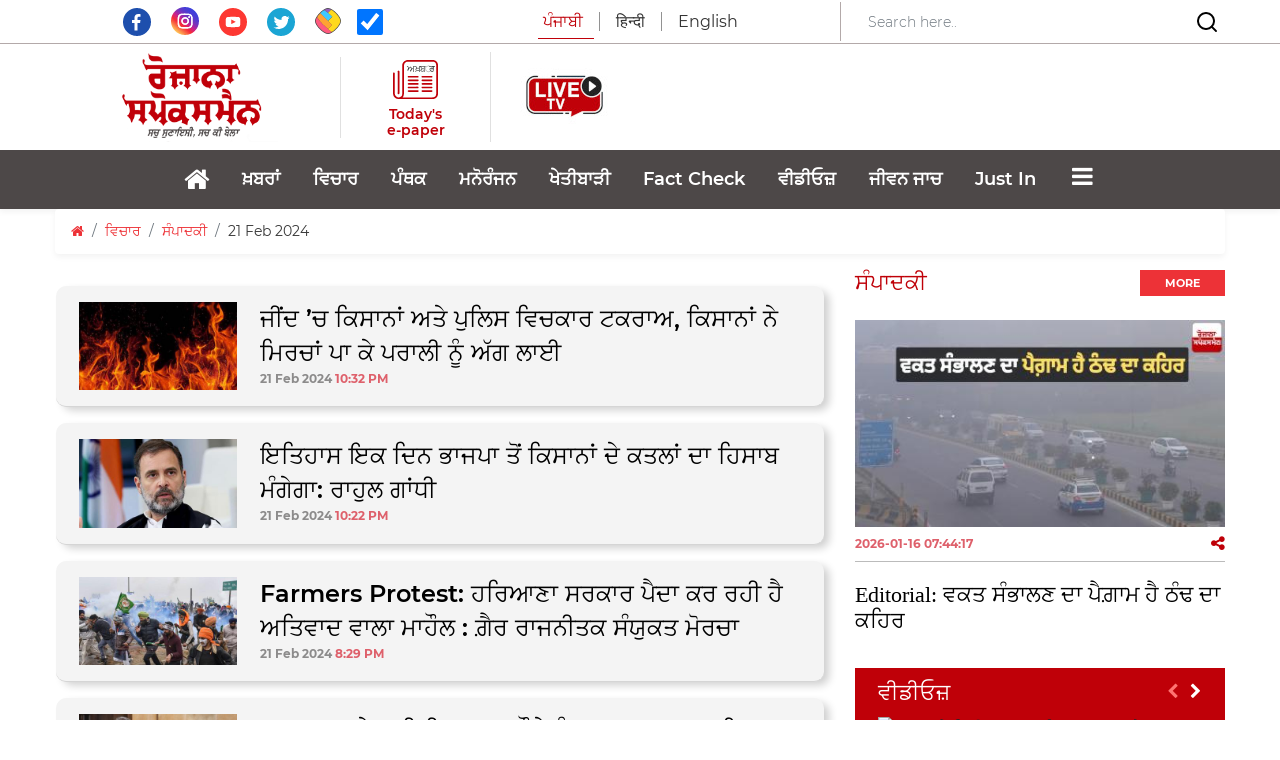

--- FILE ---
content_type: text/html; charset=utf-8
request_url: https://www.google.com/recaptcha/api2/aframe
body_size: 267
content:
<!DOCTYPE HTML><html><head><meta http-equiv="content-type" content="text/html; charset=UTF-8"></head><body><script nonce="j5QccvLWPt6xPT6o3qpReg">/** Anti-fraud and anti-abuse applications only. See google.com/recaptcha */ try{var clients={'sodar':'https://pagead2.googlesyndication.com/pagead/sodar?'};window.addEventListener("message",function(a){try{if(a.source===window.parent){var b=JSON.parse(a.data);var c=clients[b['id']];if(c){var d=document.createElement('img');d.src=c+b['params']+'&rc='+(localStorage.getItem("rc::a")?sessionStorage.getItem("rc::b"):"");window.document.body.appendChild(d);sessionStorage.setItem("rc::e",parseInt(sessionStorage.getItem("rc::e")||0)+1);localStorage.setItem("rc::h",'1768597215392');}}}catch(b){}});window.parent.postMessage("_grecaptcha_ready", "*");}catch(b){}</script></body></html>